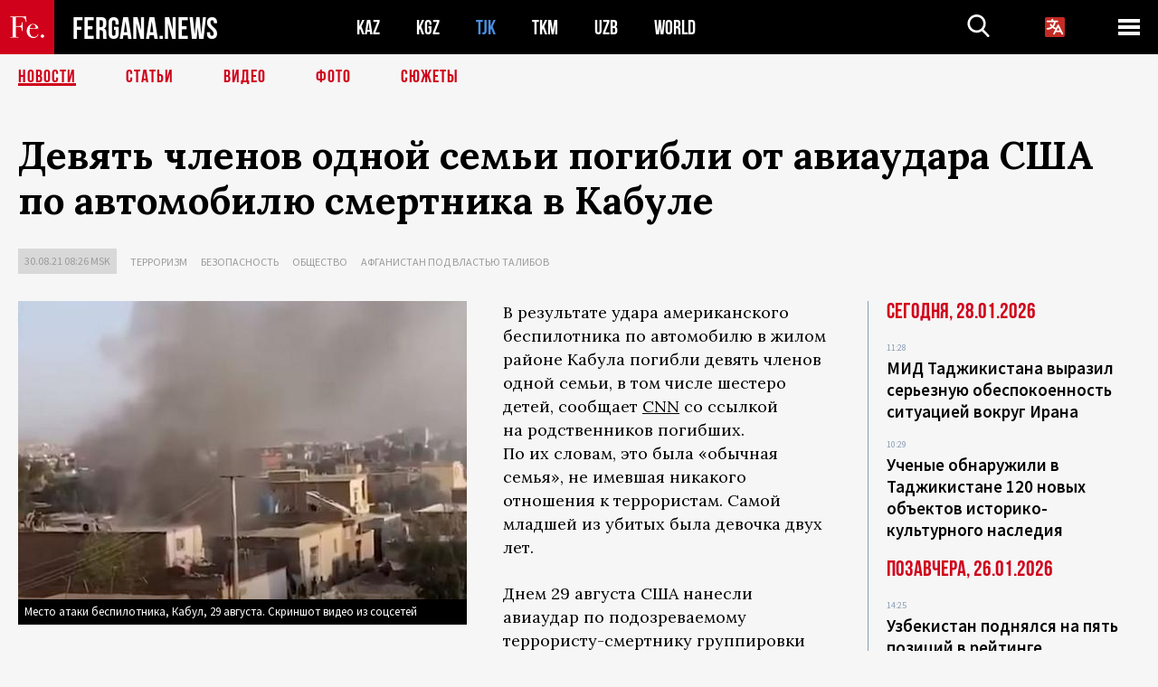

--- FILE ---
content_type: text/html; charset=utf-8
request_url: https://www.google.com/recaptcha/api2/aframe
body_size: 266
content:
<!DOCTYPE HTML><html><head><meta http-equiv="content-type" content="text/html; charset=UTF-8"></head><body><script nonce="XbOc4SXfD73K_L_y132_vQ">/** Anti-fraud and anti-abuse applications only. See google.com/recaptcha */ try{var clients={'sodar':'https://pagead2.googlesyndication.com/pagead/sodar?'};window.addEventListener("message",function(a){try{if(a.source===window.parent){var b=JSON.parse(a.data);var c=clients[b['id']];if(c){var d=document.createElement('img');d.src=c+b['params']+'&rc='+(localStorage.getItem("rc::a")?sessionStorage.getItem("rc::b"):"");window.document.body.appendChild(d);sessionStorage.setItem("rc::e",parseInt(sessionStorage.getItem("rc::e")||0)+1);localStorage.setItem("rc::h",'1769597699183');}}}catch(b){}});window.parent.postMessage("_grecaptcha_ready", "*");}catch(b){}</script></body></html>